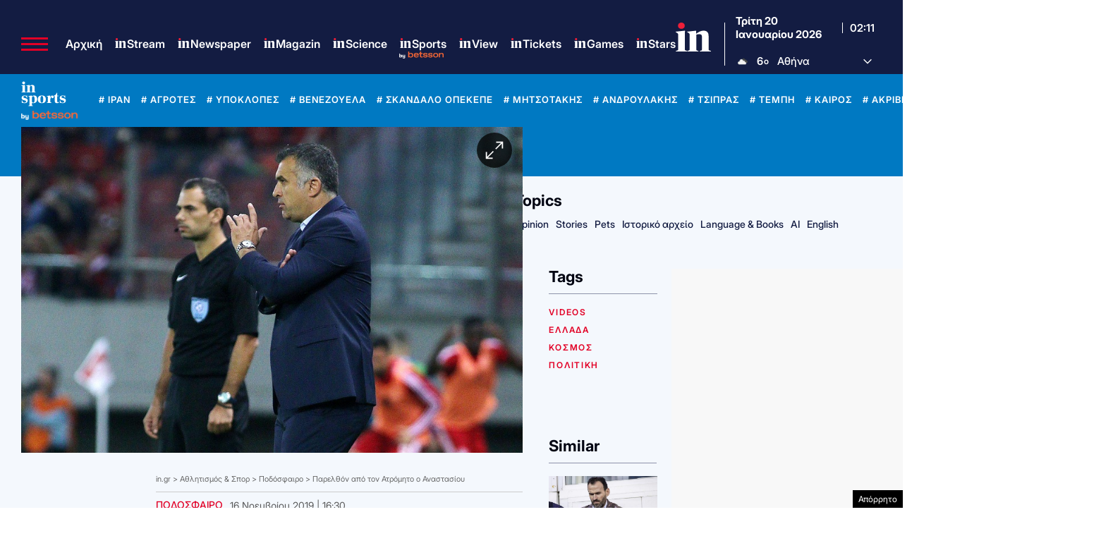

--- FILE ---
content_type: text/html; charset=UTF-8
request_url: https://epimenidis.in.gr/betsson/daily.php?scroll_height=470&show_button=1&v=11
body_size: 2813
content:

<!doctype html>
<html lang="en">

	<head>
		<meta charset="UTF-8">
		<meta name="viewport" content="width=device-width, user-scalable=no, initial-scale=1.0, maximum-scale=1.0, minimum-scale=1.0">
		<meta http-equiv="X-UA-Compatible" content="ie=edge">
		<title>Betsson</title>

		<link rel="preconnect" href="https://fonts.googleapis.com">
		<link rel="preconnect" href="https://fonts.gstatic.com" crossorigin>
		<link rel="preconnect" href="https://fonts.googleapis.com">
		<link rel="preconnect" href="https://fonts.gstatic.com" crossorigin>
		<link href="https://fonts.googleapis.com/css2?family=Inter:ital,opsz,wght@0,14..32,100..900;1,14..32,100..900&display=swap" rel="stylesheet">
		<link rel="stylesheet" href="dist/app.css?v=1.0.1">
	</head>

	<body>
				<section class="bg-white rounded-[10px] p-[12px] shadow-[0_0_2px_#CCC] max-w-[860px] mx-auto">
			<header class="flex items-end justify-between p-5 bg-[#131c42] mb-5 -mt-3 -mx-3 rounded-t-[10px]">
				<a href="https://www.in.gr/odds-center/" target="_blank" class="h-5 flex items-center gap-1 text-white font-bold">
					Κέντρο Αποδόσεων
				</a>

				<a href="https://record.betsson.gr/_1EKjJluIEVhkMrsFPcqLGmNd7ZgqdRLk/1/" target="_blank">
					<img src="assets/bybetsson_all_orange.png" class="h-4 relative top-1" alt="">
				</a>
			</header>

			<main>
				<div class="mb-5">
					<ul class="flex border-b text-center font-semibold">
						<li class="flex-1">
							<a href="#football" class="block py-2 px-4 border-b-2 text-blue-600 border-blue-600">Ποδόσφαιρο</a>
						</li>
						<li class="flex-1">
							<a href="#basketball" class="block py-2 px-4 border-b-2 text-gray-600 border-transparent">Μπάσκετ</a>
						</li>
					</ul>
				</div>

				<div id="football" class="tab-content">
					<div class="relative overflow-x-auto sm:rounded-lg shadow-md">
						<table class="w-full text-left text-gray-500">
							<thead class="text-gray-700 uppercase bg-gray-200">
								<tr>
									<th class="md:min-w-22 min-w-10"></th>
									<th class="px-2 py-2 md:px-3 md:py-4 text-[11px] md:text-[16px]">Αγωνας</th>
									<th class="px-2 py-2 md:px-3 md:py-4 text-[11px] md:text-[16px] hidden md:table-cell">Ημερομηνια</th>
									<th class="px-2 py-2 md:px-3 md:py-4 text-[11px] md:text-[16px] text-center">1</th>
									<th class="px-2 py-2 md:px-3 md:py-4 text-[11px] md:text-[16px] text-center">X</th>
									<th class="px-2 py-2 md:px-3 md:py-4 text-[11px] md:text-[16px] text-center">2</th>
									<th class="px-2 py-2 md:px-3 md:py-4 text-[11px] md:text-[16px] text-center">Live</th>
								</tr>
							</thead>
							<tbody>
																											<tr class="odd:bg-white even:bg-gray-100 border-b border-gray-200">
											<td class="px-1 py-2 md:px-3 md:py-3">
												<div class="flex items-center md:gap-2 gap-0">
													<img class="bg-[#ff6600] rounded-full h-6 w-6 md:h-10 md:w-10" src="assets/betsson-logo-transparent-360x360-1-150x150.png" alt="">
													<img class="hidden md:block" src="assets/betsson-arrow.svg" alt="">
												</div>
											</td>
											<td class="px-2 py-2 md:px-3 md:py-3 font-bold text-[11px] md:text-[16px]">Εστουδιάντες - Ιτουζαϊνγκο</td>
											<td class="px-2 py-2 md:px-3 md:py-3 hidden md:table-cell whitespace-nowrap text-[11px] md:text-[16px]">20.01.2026 | 0:15</td>

											<!-- Home Win (1) -->
											<td class="px-2 py-2 md:px-3 md:py-3 font-bold text-center">
																									<a href="https://record.betsson.gr/_1EKjJluIEVh4G0tEZZXDVmNd7ZgqdRLk/1/?deeplink=https%3A%2F%2Fwww.betsson.gr%3FeventId%3Df-GqCi-IsvvUK0chVt0sDoEw%26marketId%3Dm-f-GqCi-IsvvUK0chVt0sDoEw-MW3W%26selectionId%3Ds-m-f-GqCi-IsvvUK0chVt0sDoEw-MW3W-home" target="_blank"
														class="odds-button border border-gray-200 block md:px-2 px-1 py-1 rounded hover:cursor-pointer text-[11px] md:text-[16px]">
														1.00													</a>
																							</td>

											<!-- Draw (X) -->
											<td class="px-2 py-2 md:px-3 md:py-3 font-bold text-center">
																									<a href="https://record.betsson.gr/_1EKjJluIEVh4G0tEZZXDVmNd7ZgqdRLk/1/?deeplink=https%3A%2F%2Fwww.betsson.gr%3FeventId%3Df-GqCi-IsvvUK0chVt0sDoEw%26marketId%3Dm-f-GqCi-IsvvUK0chVt0sDoEw-MW3W%26selectionId%3Ds-m-f-GqCi-IsvvUK0chVt0sDoEw-MW3W-draw" target="_blank"
														class="odds-button border border-gray-200 block md:px-2 px-1 py-1 rounded hover:cursor-pointer text-[11px] md:text-[16px]">
														26.00													</a>
																							</td>

											<!-- Away Win (2) -->
											<td class="px-2 py-2 md:px-3 md:py-3 font-bold text-center">
																									<a href="https://record.betsson.gr/_1EKjJluIEVh4G0tEZZXDVmNd7ZgqdRLk/1/?deeplink=https%3A%2F%2Fwww.betsson.gr%3FeventId%3Df-GqCi-IsvvUK0chVt0sDoEw%26marketId%3Dm-f-GqCi-IsvvUK0chVt0sDoEw-MW3W%26selectionId%3Ds-m-f-GqCi-IsvvUK0chVt0sDoEw-MW3W-away" target="_blank"
														class="odds-button border border-gray-200 block md:px-2 px-1 py-1 rounded hover:cursor-pointer text-[11px] md:text-[16px]">
														26.00													</a>
																							</td>

											<td class="px-2 py-2 md:px-3 md:py-3 text-center">
																									<span class="flashing-live-btn px-3 py-1 rounded font-bold text-white bg-red-600 border text-xs border-red-700 flashing-live-btn hidden md:block">LIVE</span>
													<span class="text-red-700 flashing-live-btn text-3xl md:hidden">&bull;</span>
																							</td>
										</tr>
																																				<tr class="odd:bg-white even:bg-gray-100 border-b border-gray-200">
											<td class="px-1 py-2 md:px-3 md:py-3">
												<div class="flex items-center md:gap-2 gap-0">
													<img class="bg-[#ff6600] rounded-full h-6 w-6 md:h-10 md:w-10" src="assets/betsson-logo-transparent-360x360-1-150x150.png" alt="">
													<img class="hidden md:block" src="assets/betsson-arrow.svg" alt="">
												</div>
											</td>
											<td class="px-2 py-2 md:px-3 md:py-3 font-bold text-[11px] md:text-[16px]">Καϊράτ Αλμάτι - Κλαμπ Μπριζ</td>
											<td class="px-2 py-2 md:px-3 md:py-3 hidden md:table-cell whitespace-nowrap text-[11px] md:text-[16px]">20.01.2026 | 15:30</td>

											<!-- Home Win (1) -->
											<td class="px-2 py-2 md:px-3 md:py-3 font-bold text-center">
																									<a href="https://record.betsson.gr/_1EKjJluIEVh4G0tEZZXDVmNd7ZgqdRLk/1/?deeplink=https%3A%2F%2Fwww.betsson.gr%2Fel%2Fstoixima%2Fpodosfairo%2Fuefa-champions-league%3FeventId%3Df-PlWS0VK45EGuXmCewhWNXw%26marketId%3Dm-f-PlWS0VK45EGuXmCewhWNXw-MW3W%26selectionId%3Ds-m-f-PlWS0VK45EGuXmCewhWNXw-MW3W-home" target="_blank"
														class="odds-button border border-gray-200 block md:px-2 px-1 py-1 rounded hover:cursor-pointer text-[11px] md:text-[16px]">
														5.90													</a>
																							</td>

											<!-- Draw (X) -->
											<td class="px-2 py-2 md:px-3 md:py-3 font-bold text-center">
																									<a href="https://record.betsson.gr/_1EKjJluIEVh4G0tEZZXDVmNd7ZgqdRLk/1/?deeplink=https%3A%2F%2Fwww.betsson.gr%2Fel%2Fstoixima%2Fpodosfairo%2Fuefa-champions-league%3FeventId%3Df-PlWS0VK45EGuXmCewhWNXw%26marketId%3Dm-f-PlWS0VK45EGuXmCewhWNXw-MW3W%26selectionId%3Ds-m-f-PlWS0VK45EGuXmCewhWNXw-MW3W-draw" target="_blank"
														class="odds-button border border-gray-200 block md:px-2 px-1 py-1 rounded hover:cursor-pointer text-[11px] md:text-[16px]">
														4.80													</a>
																							</td>

											<!-- Away Win (2) -->
											<td class="px-2 py-2 md:px-3 md:py-3 font-bold text-center">
																									<a href="https://record.betsson.gr/_1EKjJluIEVh4G0tEZZXDVmNd7ZgqdRLk/1/?deeplink=https%3A%2F%2Fwww.betsson.gr%2Fel%2Fstoixima%2Fpodosfairo%2Fuefa-champions-league%3FeventId%3Df-PlWS0VK45EGuXmCewhWNXw%26marketId%3Dm-f-PlWS0VK45EGuXmCewhWNXw-MW3W%26selectionId%3Ds-m-f-PlWS0VK45EGuXmCewhWNXw-MW3W-away" target="_blank"
														class="odds-button border border-gray-200 block md:px-2 px-1 py-1 rounded hover:cursor-pointer text-[11px] md:text-[16px]">
														1.50													</a>
																							</td>

											<td class="px-2 py-2 md:px-3 md:py-3 text-center">
																									<span class="px-3 py-1 font-bold text-gray-500">-</span>
																							</td>
										</tr>
																																				<tr class="odd:bg-white even:bg-gray-100 border-b border-gray-200">
											<td class="px-1 py-2 md:px-3 md:py-3">
												<div class="flex items-center md:gap-2 gap-0">
													<img class="bg-[#ff6600] rounded-full h-6 w-6 md:h-10 md:w-10" src="assets/betsson-logo-transparent-360x360-1-150x150.png" alt="">
													<img class="hidden md:block" src="assets/betsson-arrow.svg" alt="">
												</div>
											</td>
											<td class="px-2 py-2 md:px-3 md:py-3 font-bold text-[11px] md:text-[16px]">Μπόντο Γκλιμτ - Μάντσεστερ Σίτι</td>
											<td class="px-2 py-2 md:px-3 md:py-3 hidden md:table-cell whitespace-nowrap text-[11px] md:text-[16px]">20.01.2026 | 17:45</td>

											<!-- Home Win (1) -->
											<td class="px-2 py-2 md:px-3 md:py-3 font-bold text-center">
																									<a href="https://record.betsson.gr/_1EKjJluIEVh4G0tEZZXDVmNd7ZgqdRLk/1/?deeplink=https%3A%2F%2Fwww.betsson.gr%2Fel%2Fstoixima%2Fpodosfairo%2Fuefa-champions-league%3FeventId%3Df-mNFTkKwJkkOQw900l3URiw%26marketId%3Dm-f-mNFTkKwJkkOQw900l3URiw-MW3W%26selectionId%3Ds-m-f-mNFTkKwJkkOQw900l3URiw-MW3W-home" target="_blank"
														class="odds-button border border-gray-200 block md:px-2 px-1 py-1 rounded hover:cursor-pointer text-[11px] md:text-[16px]">
														7.60													</a>
																							</td>

											<!-- Draw (X) -->
											<td class="px-2 py-2 md:px-3 md:py-3 font-bold text-center">
																									<a href="https://record.betsson.gr/_1EKjJluIEVh4G0tEZZXDVmNd7ZgqdRLk/1/?deeplink=https%3A%2F%2Fwww.betsson.gr%2Fel%2Fstoixima%2Fpodosfairo%2Fuefa-champions-league%3FeventId%3Df-mNFTkKwJkkOQw900l3URiw%26marketId%3Dm-f-mNFTkKwJkkOQw900l3URiw-MW3W%26selectionId%3Ds-m-f-mNFTkKwJkkOQw900l3URiw-MW3W-draw" target="_blank"
														class="odds-button border border-gray-200 block md:px-2 px-1 py-1 rounded hover:cursor-pointer text-[11px] md:text-[16px]">
														5.90													</a>
																							</td>

											<!-- Away Win (2) -->
											<td class="px-2 py-2 md:px-3 md:py-3 font-bold text-center">
																									<a href="https://record.betsson.gr/_1EKjJluIEVh4G0tEZZXDVmNd7ZgqdRLk/1/?deeplink=https%3A%2F%2Fwww.betsson.gr%2Fel%2Fstoixima%2Fpodosfairo%2Fuefa-champions-league%3FeventId%3Df-mNFTkKwJkkOQw900l3URiw%26marketId%3Dm-f-mNFTkKwJkkOQw900l3URiw-MW3W%26selectionId%3Ds-m-f-mNFTkKwJkkOQw900l3URiw-MW3W-away" target="_blank"
														class="odds-button border border-gray-200 block md:px-2 px-1 py-1 rounded hover:cursor-pointer text-[11px] md:text-[16px]">
														1.35													</a>
																							</td>

											<td class="px-2 py-2 md:px-3 md:py-3 text-center">
																									<span class="px-3 py-1 font-bold text-gray-500">-</span>
																							</td>
										</tr>
																								</tbody>
						</table>
					</div>
				</div>

				<div id="basketball" class="tab-content hidden">
					<div class="relative overflow-x-auto sm:rounded-lg shadow-md">
						<table class="w-full text-sm text-left rtl:text-right text-gray-500">
							<thead class="text-[11px] text-gray-700 uppercase bg-gray-200">
								<tr>
									<th class="md:min-w-24 min-w-10"></th>
									<th class="px-2 py-2 md:px-3 md:py-4 text-[11px] md:text-[16px]">Αγωνας</th>
									<th class="px-2 py-2 md:px-3 md:py-4 text-[11px] md:text-[16px] hidden md:table-cell">Ημερομηνια</th>
									<th class="px-2 py-2 md:px-3 md:py-4 text-[11px] md:text-[16px] text-center">1</th>
									<th class="px-2 py-2 md:px-3 md:py-4 text-[11px] md:text-[16px] text-center">X</th>
									<th class="px-2 py-2 md:px-3 md:py-4 text-[11px] md:text-[16px] text-center">2</th>
									<th class="px-2 py-2 md:px-3 md:py-4 text-[11px] md:text-[16px] text-center">Live</th>
								</tr>
							</thead>
							<tbody>
																											<tr class="odd:bg-white even:bg-gray-100 border-b border-gray-200">
											<td class="px-1 py-2 md:px-3 md:py-3">
												<div class="flex items-center md:gap-2 gap-0">
													<img class="bg-[#ff6600] rounded-full h-6 w-6 md:h-12 md:w-12" src="assets/betsson-logo-transparent-360x360-1-150x150.png" alt="">
													<img class="hidden md:block" src="assets/betsson-arrow.svg" alt="">
												</div>
											</td>
											<td class="px-2 py-2 md:px-3 md:py-3 font-bold text-[11px] md:text-[16px]">Φιλαδέφεια Σίξερς - Ιντιάνα Πέισερς</td>
											<td class="px-2 py-2 md:px-3 md:py-3 hidden md:table-cell whitespace-nowrap text-[11px] md:text-[16px]">20.01.2026 | 0:10</td>

											<!-- Home Win (1) -->
											<td class="px-2 py-2 md:px-3 md:py-3 font-bold text-center">
																									<a href="https://record.betsson.gr/_1EKjJluIEVh4G0tEZZXDVmNd7ZgqdRLk/1/?deeplink=https%3A%2F%2Fwww.betsson.gr%2Fel%2Fstoixima%2Fbasketball%2Fnba%3FeventId%3Df-CWl9piZgz0G3-tcr_xO0gA%26marketId%3Dm-f-CWl9piZgz0G3-tcr_xO0gA-MW3W%26selectionId%3Ds-m-f-CWl9piZgz0G3-tcr_xO0gA-MW3W-home" target="_blank"
														class="odds-button border border-gray-200 block md:px-2 px-1 py-1 rounded hover:cursor-pointer text-[11px] md:text-[16px]">
														1.18													</a>
																							</td>

											<!-- Draw (X) -->
											<td class="px-2 py-2 md:px-3 md:py-3 font-bold text-center">
																									<a href="https://record.betsson.gr/_1EKjJluIEVh4G0tEZZXDVmNd7ZgqdRLk/1/?deeplink=https%3A%2F%2Fwww.betsson.gr%2Fel%2Fstoixima%2Fpodosfairo%2Fuefa-champions-league%3FeventId%3Df-mNFTkKwJkkOQw900l3URiw%26marketId%3Dm-f-mNFTkKwJkkOQw900l3URiw-MW3W%26selectionId%3Ds-m-f-mNFTkKwJkkOQw900l3URiw-MW3W-draw" target="_blank"
														class="odds-button border border-gray-200 block md:px-2 px-1 py-1 rounded hover:cursor-pointer text-[11px] md:text-[16px]">
														5.80													</a>
																							</td>

											<!-- Away Win (2) -->
											<td class="px-2 py-2 md:px-3 md:py-3 font-bold text-center">
																									<a href="https://record.betsson.gr/_1EKjJluIEVh4G0tEZZXDVmNd7ZgqdRLk/1/?deeplink=https%3A%2F%2Fwww.betsson.gr%2Fel%2Fstoixima%2Fbasketball%2Fnba%3FeventId%3Df-CWl9piZgz0G3-tcr_xO0gA%26marketId%3Dm-f-CWl9piZgz0G3-tcr_xO0gA-MW3W%26selectionId%3Ds-m-f-CWl9piZgz0G3-tcr_xO0gA-MW3W-away" target="_blank"
														class="odds-button border border-gray-200 block md:px-2 px-1 py-1 rounded hover:cursor-pointer text-[11px] md:text-[16px]">
														5.80													</a>
																							</td>

											<td class="px-2 py-2 md:px-3 md:py-3 text-center">
																									<span class="flashing-live-btn px-3 py-1 rounded font-bold text-white bg-red-600 border border-red-700 flashing-live-btn hidden md:block">LIVE</span>
													<span class="text-red-700 flashing-live-btn text-3xl md:hidden">&bull;</span>
																							</td>
										</tr>
																																				<tr class="odd:bg-white even:bg-gray-100 border-b border-gray-200">
											<td class="px-1 py-2 md:px-3 md:py-3">
												<div class="flex items-center md:gap-2 gap-0">
													<img class="bg-[#ff6600] rounded-full h-6 w-6 md:h-12 md:w-12" src="assets/betsson-logo-transparent-360x360-1-150x150.png" alt="">
													<img class="hidden md:block" src="assets/betsson-arrow.svg" alt="">
												</div>
											</td>
											<td class="px-2 py-2 md:px-3 md:py-3 font-bold text-[11px] md:text-[16px]">Μπρούκλιν Νετς - Φοίνιξ Σανς</td>
											<td class="px-2 py-2 md:px-3 md:py-3 hidden md:table-cell whitespace-nowrap text-[11px] md:text-[16px]">20.01.2026 | 0:43</td>

											<!-- Home Win (1) -->
											<td class="px-2 py-2 md:px-3 md:py-3 font-bold text-center">
																									<a href="https://record.betsson.gr/_1EKjJluIEVh4G0tEZZXDVmNd7ZgqdRLk/1/?deeplink=https%3A%2F%2Fwww.betsson.gr%2Fel%2Fstoixima%2Fbasketball%2Fnba%3FeventId%3Df-11OaqHHi1EiBkAY9Li0NOg%26marketId%3Dm-f-11OaqHHi1EiBkAY9Li0NOg-MW3W%26selectionId%3Ds-m-f-11OaqHHi1EiBkAY9Li0NOg-MW3W-home" target="_blank"
														class="odds-button border border-gray-200 block md:px-2 px-1 py-1 rounded hover:cursor-pointer text-[11px] md:text-[16px]">
														7.00													</a>
																							</td>

											<!-- Draw (X) -->
											<td class="px-2 py-2 md:px-3 md:py-3 font-bold text-center">
																									<a href="https://record.betsson.gr/_1EKjJluIEVh4G0tEZZXDVmNd7ZgqdRLk/1/?deeplink=https%3A%2F%2Fwww.betsson.gr%2Fel%2Fstoixima%2Fpodosfairo%2Fuefa-champions-league%3FeventId%3Df-mNFTkKwJkkOQw900l3URiw%26marketId%3Dm-f-mNFTkKwJkkOQw900l3URiw-MW3W%26selectionId%3Ds-m-f-mNFTkKwJkkOQw900l3URiw-MW3W-draw" target="_blank"
														class="odds-button border border-gray-200 block md:px-2 px-1 py-1 rounded hover:cursor-pointer text-[11px] md:text-[16px]">
														1.12													</a>
																							</td>

											<!-- Away Win (2) -->
											<td class="px-2 py-2 md:px-3 md:py-3 font-bold text-center">
																									<a href="https://record.betsson.gr/_1EKjJluIEVh4G0tEZZXDVmNd7ZgqdRLk/1/?deeplink=https%3A%2F%2Fwww.betsson.gr%2Fel%2Fstoixima%2Fbasketball%2Fnba%3FeventId%3Df-11OaqHHi1EiBkAY9Li0NOg%26marketId%3Dm-f-11OaqHHi1EiBkAY9Li0NOg-MW3W%26selectionId%3Ds-m-f-11OaqHHi1EiBkAY9Li0NOg-MW3W-away" target="_blank"
														class="odds-button border border-gray-200 block md:px-2 px-1 py-1 rounded hover:cursor-pointer text-[11px] md:text-[16px]">
														1.12													</a>
																							</td>

											<td class="px-2 py-2 md:px-3 md:py-3 text-center">
																									<span class="flashing-live-btn px-3 py-1 rounded font-bold text-white bg-red-600 border border-red-700 flashing-live-btn hidden md:block">LIVE</span>
													<span class="text-red-700 flashing-live-btn text-3xl md:hidden">&bull;</span>
																							</td>
										</tr>
																																				<tr class="odd:bg-white even:bg-gray-100 border-b border-gray-200">
											<td class="px-1 py-2 md:px-3 md:py-3">
												<div class="flex items-center md:gap-2 gap-0">
													<img class="bg-[#ff6600] rounded-full h-6 w-6 md:h-12 md:w-12" src="assets/betsson-logo-transparent-360x360-1-150x150.png" alt="">
													<img class="hidden md:block" src="assets/betsson-arrow.svg" alt="">
												</div>
											</td>
											<td class="px-2 py-2 md:px-3 md:py-3 font-bold text-[11px] md:text-[16px]">Ντιτρόιτ Πίστονς - Μπόστον Σέλτικς</td>
											<td class="px-2 py-2 md:px-3 md:py-3 hidden md:table-cell whitespace-nowrap text-[11px] md:text-[16px]">20.01.2026 | 1:05</td>

											<!-- Home Win (1) -->
											<td class="px-2 py-2 md:px-3 md:py-3 font-bold text-center">
																									<a href="https://record.betsson.gr/_1EKjJluIEVh4G0tEZZXDVmNd7ZgqdRLk/1/?deeplink=https%3A%2F%2Fwww.betsson.gr%2Fel%2Fstoixima%2Fbasketball%2Fnba%3FeventId%3Df-1P8OttBtNkO21eMr2ETfmw%26marketId%3Dm-f-1P8OttBtNkO21eMr2ETfmw-MW3W%26selectionId%3Ds-m-f-1P8OttBtNkO21eMr2ETfmw-MW3W-home" target="_blank"
														class="odds-button border border-gray-200 block md:px-2 px-1 py-1 rounded hover:cursor-pointer text-[11px] md:text-[16px]">
														1.65													</a>
																							</td>

											<!-- Draw (X) -->
											<td class="px-2 py-2 md:px-3 md:py-3 font-bold text-center">
																									<a href="https://record.betsson.gr/_1EKjJluIEVh4G0tEZZXDVmNd7ZgqdRLk/1/?deeplink=https%3A%2F%2Fwww.betsson.gr%2Fel%2Fstoixima%2Fpodosfairo%2Fuefa-champions-league%3FeventId%3Df-mNFTkKwJkkOQw900l3URiw%26marketId%3Dm-f-mNFTkKwJkkOQw900l3URiw-MW3W%26selectionId%3Ds-m-f-mNFTkKwJkkOQw900l3URiw-MW3W-draw" target="_blank"
														class="odds-button border border-gray-200 block md:px-2 px-1 py-1 rounded hover:cursor-pointer text-[11px] md:text-[16px]">
														2.45													</a>
																							</td>

											<!-- Away Win (2) -->
											<td class="px-2 py-2 md:px-3 md:py-3 font-bold text-center">
																									<a href="https://record.betsson.gr/_1EKjJluIEVh4G0tEZZXDVmNd7ZgqdRLk/1/?deeplink=https%3A%2F%2Fwww.betsson.gr%2Fel%2Fstoixima%2Fbasketball%2Fnba%3FeventId%3Df-1P8OttBtNkO21eMr2ETfmw%26marketId%3Dm-f-1P8OttBtNkO21eMr2ETfmw-MW3W%26selectionId%3Ds-m-f-1P8OttBtNkO21eMr2ETfmw-MW3W-away" target="_blank"
														class="odds-button border border-gray-200 block md:px-2 px-1 py-1 rounded hover:cursor-pointer text-[11px] md:text-[16px]">
														2.45													</a>
																							</td>

											<td class="px-2 py-2 md:px-3 md:py-3 text-center">
																									<span class="flashing-live-btn px-3 py-1 rounded font-bold text-white bg-red-600 border border-red-700 flashing-live-btn hidden md:block">LIVE</span>
													<span class="text-red-700 flashing-live-btn text-3xl md:hidden">&bull;</span>
																							</td>
										</tr>
																								</tbody>
						</table>
					</div>
				</div>

			</main>

			<footer>
				<small class="opacity-50 py-3 block"> * Οι αποδόσεις υπόκεινται σε αλλαγές. Ελέγξτε πάντα ότι είναι σωστές στην στοιχηματική που τοποθετείτε το στοίχημα σας.</small>

									<div class="text-center mb-5">
						<a class="text-white text-sm md:text-base bg-orange-600 py-2 px-5 rounded font-bold" href="https://www.in.gr/odds-center/" target="_blank">Δείτε όλες τις αποδόσεις εδώ</a>
					</div>
							</footer>
		</section>

		<script>
			document.querySelectorAll( 'ul li a' ).forEach( tab => {
				tab.addEventListener( 'click', function ( e ) {
					e.preventDefault();

					// Hide all tab content
					document.querySelectorAll( '.tab-content' ).forEach( tc => tc.classList.add( 'hidden' ) );

					// Remove active styles from all tabs
					document.querySelectorAll( 'ul li a' ).forEach( a => {
						a.classList.remove( 'text-blue-600', 'border-blue-600' );
						a.classList.add( 'text-gray-600', 'border-transparent' );
					} );

					// Add active styles to the clicked tab
					e.currentTarget.classList.remove( 'text-gray-600', 'border-transparent' );
					e.currentTarget.classList.add( 'text-blue-600', 'border-blue-600' );

					// Show the corresponding tab content
					document.querySelector( e.currentTarget.getAttribute( 'href' ) ).classList.remove( 'hidden' );
				} );
			} );
		</script>
		<script>
			//Reload the page every 5 minutes (300,000 ms)
			setInterval( function () {
				window.location.reload();
			}, 300000 ); // 5 minutes
		</script>
	</body>

</html>


--- FILE ---
content_type: text/html; charset=utf-8
request_url: https://www.google.com/recaptcha/api2/aframe
body_size: 184
content:
<!DOCTYPE HTML><html><head><meta http-equiv="content-type" content="text/html; charset=UTF-8"></head><body><script nonce="X2skdz9TdjodxkOpOTZNgQ">/** Anti-fraud and anti-abuse applications only. See google.com/recaptcha */ try{var clients={'sodar':'https://pagead2.googlesyndication.com/pagead/sodar?'};window.addEventListener("message",function(a){try{if(a.source===window.parent){var b=JSON.parse(a.data);var c=clients[b['id']];if(c){var d=document.createElement('img');d.src=c+b['params']+'&rc='+(localStorage.getItem("rc::a")?sessionStorage.getItem("rc::b"):"");window.document.body.appendChild(d);sessionStorage.setItem("rc::e",parseInt(sessionStorage.getItem("rc::e")||0)+1);localStorage.setItem("rc::h",'1768875066964');}}}catch(b){}});window.parent.postMessage("_grecaptcha_ready", "*");}catch(b){}</script></body></html>

--- FILE ---
content_type: application/javascript; charset=utf-8
request_url: https://fundingchoicesmessages.google.com/f/AGSKWxW-hWIN9kytvadYd7lXf6VLv40JqWHSge7OSeV7Nr9ktC6vNq-beGTLMxOrC5_wQzCeW6ScY-nUdxN2TN4ImKk_nhu466KSZt1nP28snIBi9bf5TkScpcOSi4RPktkPUxrCe95ywc1cotyT0jdRnQnc-tQKChbMkHVpu_f3-Oaw6e7N6jt_0eVjRRXZ/__Spot-Ad_/masonad.gif=728x90//livejasmine03./adbar.
body_size: -1292
content:
window['6132dad1-48f1-4dc1-980c-14aa859ef9e0'] = true;